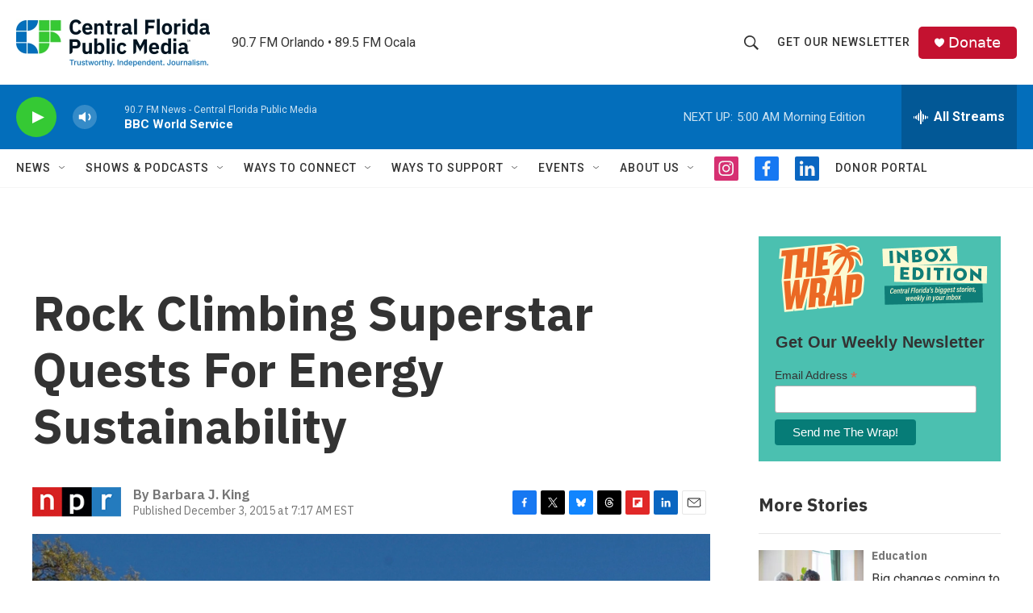

--- FILE ---
content_type: text/html; charset=utf-8
request_url: https://www.google.com/recaptcha/api2/aframe
body_size: 182
content:
<!DOCTYPE HTML><html><head><meta http-equiv="content-type" content="text/html; charset=UTF-8"></head><body><script nonce="T-OnCmMlqGGy_I99YjJZaA">/** Anti-fraud and anti-abuse applications only. See google.com/recaptcha */ try{var clients={'sodar':'https://pagead2.googlesyndication.com/pagead/sodar?'};window.addEventListener("message",function(a){try{if(a.source===window.parent){var b=JSON.parse(a.data);var c=clients[b['id']];if(c){var d=document.createElement('img');d.src=c+b['params']+'&rc='+(localStorage.getItem("rc::a")?sessionStorage.getItem("rc::b"):"");window.document.body.appendChild(d);sessionStorage.setItem("rc::e",parseInt(sessionStorage.getItem("rc::e")||0)+1);localStorage.setItem("rc::h",'1768978780798');}}}catch(b){}});window.parent.postMessage("_grecaptcha_ready", "*");}catch(b){}</script></body></html>